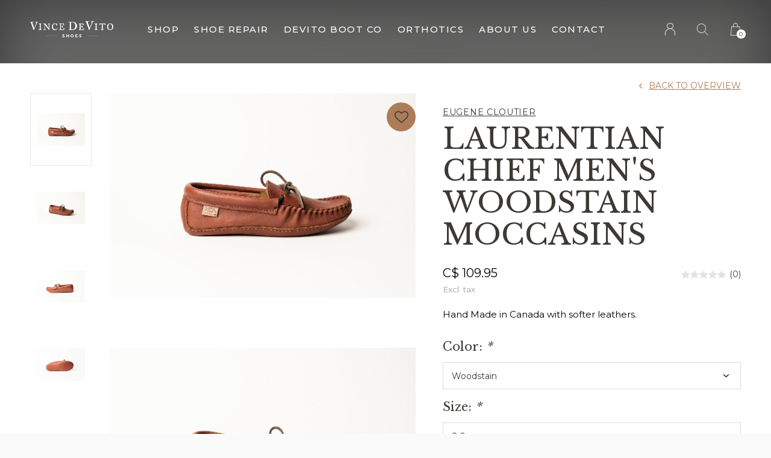

--- FILE ---
content_type: text/html;charset=utf-8
request_url: https://www.vincedevito.ca/mocassins-men-woodstain.html
body_size: 7702
content:
<!doctype html>
<html lang="en" dir="ltr" class="  h-black theme-product  custom-header   ">
	<head>
    
        
    <meta charset="utf-8"/>
<!-- [START] 'blocks/head.rain' -->
<!--

  (c) 2008-2026 Lightspeed Netherlands B.V.
  http://www.lightspeedhq.com
  Generated: 25-01-2026 @ 23:42:11

-->
<link rel="canonical" href="https://www.vincedevito.ca/mocassins-men-woodstain.html"/>
<link rel="alternate" href="https://www.vincedevito.ca/index.rss" type="application/rss+xml" title="New products"/>
<meta name="robots" content="noodp,noydir"/>
<meta property="og:url" content="https://www.vincedevito.ca/mocassins-men-woodstain.html?source=facebook"/>
<meta property="og:site_name" content="Vince DeVito Shoes"/>
<meta property="og:title" content="Mocassins Men Woodstain"/>
<meta property="og:description" content="Hand Made in Canada with softer leathers."/>
<meta property="og:image" content="https://cdn.shoplightspeed.com/shops/625122/files/27313473/eugene-cloutier-laurentian-chief-mens-woodstain-mo.jpg"/>
<script src="https://app.dmws.plus/shop-assets/625122/dmws-plus-loader.js?id=a64eaa50784dbdff13967cf304a54c9a"></script>
<!--[if lt IE 9]>
<script src="https://cdn.shoplightspeed.com/assets/html5shiv.js?2025-02-20"></script>
<![endif]-->
<!-- [END] 'blocks/head.rain' -->
    
		<meta charset="utf-8">
		<meta http-equiv="x-ua-compatible" content="ie=edge">
		<title>Mocassins Men Woodstain - Vince DeVito Shoes</title>
		<meta name="description" content="Hand Made in Canada with softer leathers.">
		<meta name="keywords" content="Eugene, Cloutier, Laurentian, Chief, Men&#039;s, Woodstain, Moccasins">
		<meta name="theme-color" content="#ffffff">
		<meta name="MobileOptimized" content="320">
		<meta name="HandheldFriendly" content="true">
		<meta name="viewport" content="width=device-width, initial-scale=1, maximum-scale=1, viewport-fit=cover, target-densitydpi=device-dpi, shrink-to-fit=no">
		<meta name="author" content="https://www.dmws.nl">
		<link rel="preload" href="https://fonts.googleapis.com/css?family=Montserrat:300,400,500,600,700,800,900%7CLibre%20Baskerville:300,400,500,600,700,800,900" as="style">
		<link rel="preload" as="style" href="https://cdn.shoplightspeed.com/shops/625122/themes/18884/assets/screen.css?20251211205913?690">
    <link rel="preload" as="style" href="https://cdn.shoplightspeed.com/shops/625122/themes/18884/assets/settings.css?20251211205913">
    		<link rel="preload" as="style" href="https://cdn.shoplightspeed.com/shops/625122/themes/18884/assets/custom.css?20251211205913">
		<link rel="preload" as="font" href="https://cdn.shoplightspeed.com/shops/625122/themes/18884/assets/icomoon.woff2?20251211205913">
		<link rel="preload" as="script" href="https://ajax.googleapis.com/ajax/libs/jquery/1.7.2/jquery.min.js">
		<link rel="preload" as="script" href="https://ajax.googleapis.com/ajax/libs/jqueryui/1.10.1/jquery-ui.min.js">
		<link rel="preload" as="script" href="https://cdn.shoplightspeed.com/assets/gui.js?2025-02-20">	
		<link rel="preload" as="script" href="https://cdn.shoplightspeed.com/shops/625122/themes/18884/assets/scripts.js?20251211205913">
		<link rel="preload" as="script" href="https://cdn.shoplightspeed.com/shops/625122/themes/18884/assets/custom.js?20251211205913?145">
    <link rel="preload" as="script" href="https://cdn.shoplightspeed.com/shops/625122/themes/18884/assets/global.js?20251211205913">
    <link href="https://fonts.googleapis.com/css?family=Montserrat:300,400,500,600,700,800,900%7CLibre%20Baskerville:300,400,500,600,700,800,900" rel="stylesheet" type="text/css">
		<link rel="stylesheet" media="all" href="https://cdn.shoplightspeed.com/shops/625122/themes/18884/assets/screen.css?20251211205913?792">
    <link rel="stylesheet" media="all" href="https://cdn.shoplightspeed.com/shops/625122/themes/18884/assets/settings.css?20251211205913">
    		<link rel="stylesheet" media="all" href="https://cdn.shoplightspeed.com/shops/625122/themes/18884/assets/custom.css?20251211205913">
        <script src="https://cdn.shoplightspeed.com/assets/jquery-1-9-1.js?2025-02-20"></script>
    		<link rel="icon" type="image/x-icon" href="https://cdn.shoplightspeed.com/shops/625122/themes/18884/v/1031804/assets/favicon.png?20241208001745">
		<link rel="apple-touch-icon" href="https://cdn.shoplightspeed.com/shops/625122/themes/18884/v/1031804/assets/favicon.png?20241208001745">
		<link rel="mask-icon" href="https://cdn.shoplightspeed.com/shops/625122/themes/18884/v/1031804/assets/favicon.png?20241208001745" color="#383838">
		<link rel="manifest" href="https://cdn.shoplightspeed.com/shops/625122/themes/18884/assets/manifest.json?20251211205913">
		<link rel="preconnect" href="https://ajax.googleapis.com">
		<link rel="preconnect" href="https://cdn.webshopapp.com/">
		<link rel="preconnect" href="https://assets.webshopapp.com">	
		<link rel="preconnect" href="https://fonts.googleapis.com">
		<link rel="preconnect" href="https://fonts.gstatic.com" crossorigin>
		<link rel="dns-prefetch" href="https://ajax.googleapis.com">
		<link rel="dns-prefetch" href="https://cdn.webshopapp.com/">
		<link rel="dns-prefetch" href="https://assets.webshopapp.com">	
		<link rel="dns-prefetch" href="https://fonts.googleapis.com">
		<link rel="dns-prefetch" href="https://fonts.gstatic.com" crossorigin>
		<meta name="msapplication-config" content="https://cdn.shoplightspeed.com/shops/625122/themes/18884/assets/browserconfig.xml?20251211205913">
<meta property="og:title" content="Mocassins Men Woodstain">
<meta property="og:type" content="website"> 
<meta property="og:description" content="Hand Made in Canada with softer leathers.">
<meta property="og:site_name" content="Vince DeVito Shoes">
<meta property="og:url" content="https://www.vincedevito.ca/">
<meta property="og:image" content="https://cdn.shoplightspeed.com/shops/625122/themes/18884/v/1031809/assets/hero-image.jpg?20241208002154">
<meta name="twitter:title" content="Mocassins Men Woodstain">
<meta name="twitter:description" content="Hand Made in Canada with softer leathers.">
<meta name="twitter:site" content="Vince DeVito Shoes">
<meta name="twitter:card" content="https://cdn.shoplightspeed.com/shops/625122/themes/18884/v/1032100/assets/logo.png?20241209151845">
<meta name="twitter:image" content="https://cdn.shoplightspeed.com/shops/625122/themes/18884/v/1031809/assets/hero-image.jpg?20241208002154">
<ul class="hidden-data hidden"><li>625122</li><li>18884</li><li>ja</li><li>en</li><li>live</li><li>Company&#039;s Email Address</li><li>https://www.vincedevito.ca/</li></ul>
<script type="application/ld+json">
  [
        {
      "@context": "http://schema.org",
      "@type": "Product", 
      "name": "Eugene Cloutier Laurentian Chief Men&#039;s Woodstain Moccasins",
      "url": "https://www.vincedevito.ca/mocassins-men-woodstain.html",
      "brand": "Eugene Cloutier",      "description": "Hand Made in Canada with softer leathers.",      "image": "https://cdn.shoplightspeed.com/shops/625122/files/27313473/300x250x2/eugene-cloutier-laurentian-chief-mens-woodstain-mo.jpg",                        "offers": {
        "@type": "Offer",
        "price": "109.95",
        "url": "https://www.vincedevito.ca/mocassins-men-woodstain.html",
        "priceValidUntil": "2027-01-25",
        "priceCurrency": "CAD"      }
          },
        {
      "@context": "http://schema.org/",
      "@type": "Organization",
      "url": "https://www.vincedevito.ca/",
      "name": "Vince DeVito Shoes",
      "legalName": "Vince DeVito Shoes",
      "description": "Hand Made in Canada with softer leathers.",
      "logo": "https://cdn.shoplightspeed.com/shops/625122/themes/18884/v/1032100/assets/logo.png?20241209151845",
      "image": "https://cdn.shoplightspeed.com/shops/625122/themes/18884/v/1031809/assets/hero-image.jpg?20241208002154",
      "contactPoint": {
        "@type": "ContactPoint",
        "contactType": "Customer service",
        "telephone": "Company&#039;s Phone number "
      },
      "address": {
        "@type": "PostalAddress",
        "streetAddress": "Post",
        "addressLocality": "Country",
        "postalCode": "0000 XX City",
        "addressCountry": "EN"
      }
    },
    { 
      "@context": "http://schema.org", 
      "@type": "WebSite", 
      "url": "https://www.vincedevito.ca/", 
      "name": "Vince DeVito Shoes",
      "description": "Hand Made in Canada with softer leathers.",
      "author": [
        {
          "@type": "Organization",
          "url": "https://www.dmws.nl/",
          "name": "DMWS B.V.",
          "address": {
            "@type": "PostalAddress",
            "streetAddress": "Klokgebouw 195 (Strijp-S)",
            "addressLocality": "Eindhoven",
            "addressRegion": "NB",
            "postalCode": "5617 AB",
            "addressCountry": "NL"
          }
        }
      ]
    }
  ]
</script>        	</head>
	<body>
		<div id="root">
      
      
<header id="top">
  <p id="logo">
    <a href="https://www.vincedevito.ca/" accesskey="h">
      <img src="https://cdn.shoplightspeed.com/shops/625122/themes/18884/v/1031799/assets/logo-dark.png?20241208001606" alt="Vince DeVito Shoes" width="300" height="45" class="inv">
      <img src="https://cdn.shoplightspeed.com/shops/625122/themes/18884/v/1031802/assets/logo-light.png?20241208001637" alt="Vince DeVito Shoes" width="300" height="45">
    </a>
  </p>
  <nav id="skip">
    <ul>
      <li><a href="#nav" accesskey="n">Ga naar navigatie (n)</a></li>
      <li><a href="#content" accesskey="c">Ga naar inhoud (c)</a></li>
      <li><a href="#footer" accesskey="f">Ga naar footer (f)</a></li>
    </ul>
  </nav>
  <nav id="nav" aria-label="Menu">
  <ul class="text-uppercase">
        <li class="active"><a class="strong" href="https://www.vincedevito.ca/catalog/">Shop</a>
      <ul class="mega">
        <li class="img"><img src="https://cdn.shoplightspeed.com/shops/625122/themes/18884/assets/preload.gif?20251211205913" data-src="https://cdn.shoplightspeed.com/shops/625122/themes/18884/v/1031805/assets/menu-image.jpg?20241208001815" alt="Vince DeVito Shoes" width="455" height="455"></li>                <li><a href="https://www.vincedevito.ca/accessories/">Accessories</a>
                  </li>
                <li><a href="https://www.vincedevito.ca/footwear/">Footwear</a>
                    <ul>
                        <li><a href="https://www.vincedevito.ca/footwear/dress-casual/">Dress Casual</a>
                          </li>
                        <li><a href="https://www.vincedevito.ca/footwear/running-shoes/">Running Shoes</a>
                          </li>
                        <li><a href="https://www.vincedevito.ca/footwear/hiking/">Hiking </a>
                          </li>
                        <li><a href="https://www.vincedevito.ca/footwear/redbacks/">Redbacks</a>
                          </li>
                        <li><a href="https://www.vincedevito.ca/footwear/blundstone/">Blundstone </a>
                          </li>
                        <li><a href="https://www.vincedevito.ca/footwear/slippers/">Slippers</a>
                          </li>
                        <li><a href="https://www.vincedevito.ca/footwear/safety-and-outdoor-boots/">Safety and Outdoor Boots</a>
                          </li>
                        <li><a href="https://www.vincedevito.ca/footwear/dunham/">Dunham </a>
                          </li>
                      </ul>
                  </li>
              </ul>
    </li>
                  		<li><a href="https://www.vincedevito.ca/service/shoe-repair/" title="Shoe Repair">Shoe Repair</a></li>
          		<li><a href="https://www.vincedevito.ca/service/devito-boot-co/" title="DeVito Boot Co">DeVito Boot Co</a></li>
          		<li><a href="https://www.kootenaypedorthic.ca/" title="Orthotics" target="_blank">Orthotics</a></li>
          		<li><a href="https://www.vincedevito.ca/service/about/" title="About Us">About Us</a></li>
          		<li><a href="https://www.vincedevito.ca/service/contact/" title="Contact">Contact</a></li>
                    </ul>
  <ul>
                      <li><a accesskey="6" href="https://www.vincedevito.ca/account/"><i class="icon-user"></i> <span class="hidden"> Sign in</span></a> <em>(5)</em>
        <li><a accesskey="7" href="./"><i class="icon-zoom"></i> <span class="hidden">Search</span></a> <em>(6)</em></li>
    <li class="cart"><a accesskey="8" href="https://www.vincedevito.ca/cart/"><i class="icon-cart"></i> <span class="hidden">Cart</span> <span>0</span></a> <em>(7)</em></li>
        <li class="lang"><a class="nl" accesskey="9" href="./"><img src="https://cdn.shoplightspeed.com/shops/625122/themes/18884/assets/flag-en.svg?20251211205913" alt="English" width="18" height="12"> <span class="hidden">Language</span></a> <em>(9)</em>
          </li>  
  </ul>
</nav>  <form action="https://www.vincedevito.ca/search/" method="get" id="formSearch">
    <p>
      <label for="q">Search</label>
      <input type="search" id="q" name="q" value="" autocomplete="off" required>
      <button type="submit">Search</button>
    </p>
  </form>

</header>            
			<main id="content" class="light  "> 
				
                <article class="module-welcome compact ">
  <figure><img src="https://cdn.shoplightspeed.com/shops/625122/files/27313473/1920x670x1/image.jpg" alt="Laurentian Chief Men&#039;s Woodstain Moccasins" width="1920" height="670" style="filter: blur(50px) brightness(0.4);"></figure>
</article>
<article class="module-box">
  <nav class="nav-switch">
    <ul>
      <li><a href="https://www.vincedevito.ca/">Back</a></li>
          </ul>
  </nav>
  <div class="module-product">
    <ul class="list-product">
            <li>
        <a href="https://cdn.shoplightspeed.com/shops/625122/files/27313473/image.jpg">
                    <img src="https://cdn.shoplightspeed.com/shops/625122/files/27313473/image.jpg" alt="Laurentian Chief Men&#039;s Woodstain Moccasins-1" width="515" height="515">
        </a>
        <a href="https://www.vincedevito.ca/account/wishlistAdd/34502508/?variant_id=56862599" class="btn"><i class="icon-heart"></i> Favourites</a>      </li>
            <li>
        <a href="https://cdn.shoplightspeed.com/shops/625122/files/27313470/image.jpg">
                    <img src="https://cdn.shoplightspeed.com/shops/625122/files/27313470/image.jpg" alt="Laurentian Chief Men&#039;s Woodstain Moccasins-2" width="515" height="515">
        </a>
              </li>
            <li>
        <a href="https://cdn.shoplightspeed.com/shops/625122/files/27313466/image.jpg">
                    <img src="https://cdn.shoplightspeed.com/shops/625122/files/27313466/image.jpg" alt="Laurentian Chief Men&#039;s Woodstain Moccasins-3" width="515" height="515">
        </a>
              </li>
            <li>
        <a href="https://cdn.shoplightspeed.com/shops/625122/files/27313467/image.jpg">
                    <img src="https://cdn.shoplightspeed.com/shops/625122/files/27313467/image.jpg" alt="Laurentian Chief Men&#039;s Woodstain Moccasins-4" width="515" height="515">
        </a>
              </li>
          </ul>
    <div>
      <header>
        <h1>
           <a href="brands/eugene-cloutier"><span class="small">Eugene Cloutier</span></a>          Laurentian Chief Men&#039;s Woodstain Moccasins        </h1>
        <p><a href="https://www.vincedevito.ca/">Back to overview</a></p>
      </header>
      <div>
        <div class="double">
          <p class="price"> C$ 109.95  <span class="small-extra">Excl. tax</span></p>
                                  <p class="rating-a a" data-val="0" data-of="5"><a href="#section-reviews">(0)</a></p>
                              </div>
                <p>Hand Made in Canada with softer leathers.</p>                      </div>
            <form action="https://www.vincedevito.ca/cart/add/56862599/" id="product_configure_form" method="post" class="form-product" data-url="https://www.vincedevito.ca/cart/add/56862599/">
                            	<input type="hidden" name="bundle_id" id="product_configure_bundle_id" value="">
<div class="product-configure">
  <div class="product-configure-options" aria-label="Select an option of the product. This will reload the page to show the new option." role="region">
    <div class="product-configure-options-option">
      <label for="product_configure_option_color">Color: <em aria-hidden="true">*</em></label>
      <select name="matrix[color]" id="product_configure_option_color" onchange="document.getElementById('product_configure_form').action = 'https://www.vincedevito.ca/product/matrix/34502508/'; document.getElementById('product_configure_form').submit();" aria-required="true">
        <option value="Woodstain" selected="selected">Woodstain</option>
      </select>
      <div class="product-configure-clear"></div>
    </div>
    <div class="product-configure-options-option">
      <label for="product_configure_option_size">Size: <em aria-hidden="true">*</em></label>
      <select name="matrix[size]" id="product_configure_option_size" onchange="document.getElementById('product_configure_form').action = 'https://www.vincedevito.ca/product/matrix/34502508/'; document.getElementById('product_configure_form').submit();" aria-required="true">
        <option value="7.0">7.0</option>
        <option value="8.0" selected="selected">8.0</option>
        <option value="9.0">9.0</option>
        <option value="10.0">10.0</option>
        <option value="11.0">11.0</option>
        <option value="12.0">12.0</option>
        <option value="13.0">13.0</option>
      </select>
      <div class="product-configure-clear"></div>
    </div>
  </div>
<input type="hidden" name="matrix_non_exists" value="">
</div>

                          <p class="submit aside">
                    <span class="input-number">
            <label for="product-q" class="hidden">Quantity</label>
            <input type="number" id="product-q" name="quantity" value="1" min="0" max="" required>
          </span>
                              <button type="submit" disabled>Out of stock</button>
                            </p>
                        <ul class="list-product-checks aside">
                    <li>
                        <span class="semi overlay-b"><i class="icon-x"></i> Out of stock</span>
                                                          </li>
                                                </ul>
              </form>
          </div>
  </div>
  <div class="accordion-b">
                <h2 id="section-reviews">Reviews
            <span class="rating-a a" data-val="0" data-of="5">0 stars based on 0 reviews</span> 
      <a href="https://www.vincedevito.ca/account/review/34502508/" class="sticky">Create your own review</a>
          </h2>
        <div>
      <p class="s12 mobile-only">0 stars based on 0 reviews <a href="https://www.vincedevito.ca/account/review/34502508/" class="text-uppercase">Create your own review</a></p>
            <ul class="list-comments a" data-max="2">
              </ul>
    </div>
                  </div>
      <div class="product-container">
    <header class="m40 text-center heading-a">
      <h2>Recently viewed</h2>
    </header>
    <ul class="list-collection mobile-scroll">
              <li class="product-snippet" data-image-size="410x610x" data-url="https://www.vincedevito.ca/mocassins-men-woodstain.html?format=json">		
  <figure>
        	<img src="https://cdn.shoplightspeed.com/shops/625122/files/27313473/410x610x2/eugene-cloutier-laurentian-chief-mens-woodstain-mo.jpg" srcset="https://cdn.shoplightspeed.com/shops/625122/files/27313473/205x305x2/eugene-cloutier-laurentian-chief-mens-woodstain-mo.jpg, https://cdn.shoplightspeed.com/shops/625122/files/27313473/410x610x2/eugene-cloutier-laurentian-chief-mens-woodstain-mo.jpg 2x" alt="Laurentian Chief Men&#039;s Woodstain Moccasins" width="205" height="305">
            <span class="ul">
      <a href="https://www.vincedevito.ca/account/wishlistAdd/34502508/?variant_id=56862599"><i class="icon-heart"></i> <span>Favoriten</span></a>
            <a href="https://www.vincedevito.ca/mocassins-men-woodstain.html"><i class="icon-info"></i> <span>View product</span></a>
          </span>
  </figure>
  <h3 class="title">
    <a href="https://www.vincedevito.ca/mocassins-men-woodstain.html">
      <span class="small">Eugene Cloutier</span>      <span>
        Laurentian Chief Men&#039;s Woodstain Moccasins
      </span>
    </a>
  </h3>
  <p> C$ 109.95  <span class="small-extra">Excl. tax</span></p>
  </li>          </ul>
  </div>
  </article>                
        

        
			</main>
      
            	
        <article class="popup-a has-slider" data-title="slider">
          <ul class="list-slider">
                      </ul>				
        </article>
            
      <footer id="footer" class="dark-footer">
  <nav>
    <div>
             <div class="devito-logo"><a href="https://www.vincedevito.ca/"><img src="https://cdn.shoplightspeed.com/themes/18884/assets/vincedevitoshoes-vd-white.png?1" alt="Vince DeVito Shoes logo" width="200"> </a></div>
            <div class="shoe-repair-logo" ><a href="https://www.vincedevito.ca/service/shoe-repair/"><img src="https://cdn.shoplightspeed.com/themes/18884/assets/devitos-d-white.png?1" alt="DeVito's Shoe Repair Logo" width="150"> </a></div>
                  <div class="boot-co-logo" ><a href="https://www.vincedevito.ca/service/devito-boot-co/"><img src="https://cdn.shoplightspeed.com/themes/18884/assets/devitobootco-horizontal-white.png?1" alt="DeVito Boot Co logo" width="150"> </a></div>
            <p>
              </p>
    </div>
    <div>
      <h3>Information</h3>
      <ul>
                <li><a href="https://www.vincedevito.ca/service/shoe-repair/">SHOE REPAIR</a></li>
                <li><a href="https://www.vincedevito.ca/service/repair-pricing/">REPAIR PRICING</a></li>
                <li><a href="https://www.vincedevito.ca/service/devito-boot-co/">DEVITO BOOT CO</a></li>
                <li><a href="https://www.vincedevito.ca/service/about/">ABOUT US</a></li>
                <li><a href="https://www.vincedevito.ca/service/contact/">CONTACT</a></li>
                <li><a href="https://www.vincedevito.ca/service/privacy-policy/">PRIVACY POLICY</a></li>
                <li><a href="https://www.vincedevito.ca/service/general-terms-conditions/">TERMS &amp; CONDITIONS</a></li>
                <li><a href="https://www.vincedevito.ca/service/shipping-returns/">HASSLE-FREE RETURNS</a></li>
                <li><a href="https://www.vincedevito.ca/service/payment-methods/">PAYMENT METHODS</a></li>
              </ul>
    </div>
        <div>
      <h3>Location</h3>
      <ul>
<li>
  411 Hall Street<br>
Nelson, BC V1L 1Y9<br>
  Canada</li>
      </ul>
    </div>
        <div>
      <h3>Contact</h3>
      <ul class="list-contact">
        <li><a href="tel:18003371622">1 (800) 337-1622</a> Toll Free</li>
        <li style="margin-top: -18px;"><a href="tel:2503526261">(250) 352-6261</a> Local</li>
        <li><span><a href="/cdn-cgi/l/email-protection#0964687d497f60676a6c6d6c7f607d66276a6664" class="email"><span class="__cf_email__" data-cfemail="4b262a3f0b3d2225282e2f2e3d223f2465282a">[email&#160;protected]</span></a></span> Repair Department</li>
        <li style="margin-top: -18px;"><span><a href="/cdn-cgi/l/email-protection#0f65606a634f7966616c6a6b6a79667b60216c6062" class="email"><span class="__cf_email__" data-cfemail="cca6a3a9a08cbaa5a2afa9a8a9baa5b8a3e2afad">[email&#160;protected]</span></a></span> Repair Department</li>
              </ul>
    </div>
  </nav>
  <ul class="list-social">
    <li><a rel="external" href="https://www.facebook.com/Vincedevitoshoes"><i class="icon-facebook"></i> <span>Facebook</span></a></li>    <li><a rel="external" href="https://www.instagram.com/devitoshoerepair/"><i class="icon-instagram"></i> <span>Instagram</span></a></li>             </ul>
  <ul class="list-payments dmws-payments">
		    <li><img src="https://cdn.shoplightspeed.com/shops/625122/themes/18884/assets/preload.gif?20251211205913" data-src="https://cdn.shoplightspeed.com/shops/625122/themes/18884/assets/z-mastercard.png?20251211205913" alt="mastercard" width="45" height="21"></li>
        <li><img src="https://cdn.shoplightspeed.com/shops/625122/themes/18884/assets/preload.gif?20251211205913" data-src="https://cdn.shoplightspeed.com/shops/625122/themes/18884/assets/z-visa.png?20251211205913" alt="visa" width="45" height="21"></li>
        <li><img src="https://cdn.shoplightspeed.com/shops/625122/themes/18884/assets/preload.gif?20251211205913" data-src="https://cdn.shoplightspeed.com/shops/625122/themes/18884/assets/z-americanexpress.png?20251211205913" alt="americanexpress" width="45" height="21"></li>
        <li><img src="https://cdn.shoplightspeed.com/shops/625122/themes/18884/assets/preload.gif?20251211205913" data-src="https://cdn.shoplightspeed.com/shops/625122/themes/18884/assets/z-discover.png?20251211205913" alt="discover" width="45" height="21"></li>
    	</ul>
  <p>
        <span class="dmws-copyright">© Copyright <span class="date">2019</span> - Vince DeVito Shoes</span>
  </p>
</footer>
<script data-cfasync="false" src="/cdn-cgi/scripts/5c5dd728/cloudflare-static/email-decode.min.js"></script><script>
       var instaUser = false;
	var basicUrl = 'https://www.vincedevito.ca/';
  var checkoutLink = 'https://www.vincedevito.ca/checkout/';
  var exclVat = 'Excl. tax';
  var view = 'View';
 var TRANSLATIONS = {
      "viewProuct": 'View product',
    "of": 'van',
    "articlesSeen": 'artikelen gezien',
    "favorites": 'Favoriten',
    "shippingCosts": 'Shipping costs',
    "inCart": 'In winkelwagen',
    "excl": 'Excl',
  	"reviewMore": 'Bekijk alle',
   "seenProducts": 'Seen %1 of the %2 products'
  };

  var SHOP_SETTINGS = {
    "SHOW_PRODUCT_BRAND": 1,
    "B2B": '1',
    "LEGAL": 'normal',
    // "showSecondImage": ( "1" === "1" ) ? 0: 1,
    "showSecondImage": 1,
    "imageFill": 0 ? "1": "2",
    "CURRENCY": {
    	"SHOW": 1,
      "CHAR": 'C$'
    }
  }
	var template = 'pages/product.rain';
	var validFor = 'Valid for:';
	var noRewards = 'No rewards available for this order.';

	window.LS_theme = {
    "name":"Repos",
    "developer":"DMWS",
    "docs":"https://www.dmwsthemes.com/en/theme-repos/",
  }
</script>
<style>
    .ui-slider-a label:before { content: "C$"; }
</style>
		</div>
    
    <!-- [START] 'blocks/body.rain' -->
<script>
(function () {
  var s = document.createElement('script');
  s.type = 'text/javascript';
  s.async = true;
  s.src = 'https://www.vincedevito.ca/services/stats/pageview.js?product=34502508&hash=aaf9';
  ( document.getElementsByTagName('head')[0] || document.getElementsByTagName('body')[0] ).appendChild(s);
})();
</script>
  
<!-- Global site tag (gtag.js) - Google Analytics -->
<script async src="https://www.googletagmanager.com/gtag/js?id=G-47BBXWD0E6"></script>
<script>
    window.dataLayer = window.dataLayer || [];
    function gtag(){dataLayer.push(arguments);}

        gtag('consent', 'default', {"ad_storage":"denied","ad_user_data":"denied","ad_personalization":"denied","analytics_storage":"denied","region":["AT","BE","BG","CH","GB","HR","CY","CZ","DK","EE","FI","FR","DE","EL","HU","IE","IT","LV","LT","LU","MT","NL","PL","PT","RO","SK","SI","ES","SE","IS","LI","NO","CA-QC"]});
    
    gtag('js', new Date());
    gtag('config', 'G-47BBXWD0E6', {
        'currency': 'CAD',
                'country': 'CA'
    });

        gtag('event', 'view_item', {"items":[{"item_id":56862599,"item_name":"Laurentian Chief Men's Woodstain Moccasins","currency":"CAD","item_brand":"Eugene Cloutier","item_variant":"\"Color: Woodstain\",\"Size: 8.0\"","price":109.95,"quantity":1,"item_category":"Footwear","item_category2":"Slippers"}],"currency":"CAD","value":109.95});
    </script>
  <script>
    !function(f,b,e,v,n,t,s)
    {if(f.fbq)return;n=f.fbq=function(){n.callMethod?
        n.callMethod.apply(n,arguments):n.queue.push(arguments)};
        if(!f._fbq)f._fbq=n;n.push=n;n.loaded=!0;n.version='2.0';
        n.queue=[];t=b.createElement(e);t.async=!0;
        t.src=v;s=b.getElementsByTagName(e)[0];
        s.parentNode.insertBefore(t,s)}(window, document,'script',
        'https://connect.facebook.net/en_US/fbevents.js');
    $(document).ready(function (){
        fbq('init', '1840440979491797');
                fbq('track', 'ViewContent', {"content_ids":["56862599"],"content_name":"Eugene Cloutier Laurentian Chief Men's Woodstain Moccasins","currency":"CAD","value":"109.95","content_type":"product","source":false});
                fbq('track', 'PageView', []);
            });
</script>
<noscript>
    <img height="1" width="1" style="display:none" src="https://www.facebook.com/tr?id=1840440979491797&ev=PageView&noscript=1"
    /></noscript>
  <script src="https://cdnjs.cloudflare.com/ajax/libs/iframe-resizer/4.2.11/iframeResizer.min.js"></script>
<script src="https://vincedevito.com/wp-content/themes/x-child/devito-lightspeed.js"></script>
<script type="text/javascript">
    iFrameResize({
        checkOrigin:false,
        log:true
})
</script>
<!-- [END] 'blocks/body.rain' -->
    
		<script src="https://ajax.googleapis.com/ajax/libs/jquery/1.7.2/jquery.min.js"></script>
		<script>window.jQuery || document.write('<script src="https://cdn.shoplightspeed.com/shops/625122/themes/18884/assets/jquery.js?20251211205913"><\/script>');</script>
		<script src="https://ajax.googleapis.com/ajax/libs/jqueryui/1.10.1/jquery-ui.min.js"></script>
		<script>window.jQuery.ui || document.write('<script src="https://cdn.shoplightspeed.com/shops/625122/themes/18884/assets/jquery-ui.js?20251211205913"><\/script>')</script>
    <script defer src="https://cdn.shoplightspeed.com/shops/625122/themes/18884/assets/instafeed-min.js?20251211205913"></script>
		<script src="https://cdn.shoplightspeed.com/assets/gui.js?2025-02-20"></script>
		<script defer src="https://cdn.shoplightspeed.com/shops/625122/themes/18884/assets/scripts.js?20251211205913"></script>
    <script src="https://cdn.shoplightspeed.com/shops/625122/themes/18884/assets/global.js?20251211205913"></script>
    <script defer src="https://cdn.shoplightspeed.com/shops/625122/themes/18884/assets/custom.js?20251211205913?990"></script>
    
        
	<script>(function(){function c(){var b=a.contentDocument||a.contentWindow.document;if(b){var d=b.createElement('script');d.innerHTML="window.__CF$cv$params={r:'9c3ba029cf3f4440',t:'MTc2OTM4NDUzMS4wMDAwMDA='};var a=document.createElement('script');a.nonce='';a.src='/cdn-cgi/challenge-platform/scripts/jsd/main.js';document.getElementsByTagName('head')[0].appendChild(a);";b.getElementsByTagName('head')[0].appendChild(d)}}if(document.body){var a=document.createElement('iframe');a.height=1;a.width=1;a.style.position='absolute';a.style.top=0;a.style.left=0;a.style.border='none';a.style.visibility='hidden';document.body.appendChild(a);if('loading'!==document.readyState)c();else if(window.addEventListener)document.addEventListener('DOMContentLoaded',c);else{var e=document.onreadystatechange||function(){};document.onreadystatechange=function(b){e(b);'loading'!==document.readyState&&(document.onreadystatechange=e,c())}}}})();</script><script defer src="https://static.cloudflareinsights.com/beacon.min.js/vcd15cbe7772f49c399c6a5babf22c1241717689176015" integrity="sha512-ZpsOmlRQV6y907TI0dKBHq9Md29nnaEIPlkf84rnaERnq6zvWvPUqr2ft8M1aS28oN72PdrCzSjY4U6VaAw1EQ==" data-cf-beacon='{"rayId":"9c3ba029cf3f4440","version":"2025.9.1","serverTiming":{"name":{"cfExtPri":true,"cfEdge":true,"cfOrigin":true,"cfL4":true,"cfSpeedBrain":true,"cfCacheStatus":true}},"token":"8247b6569c994ee1a1084456a4403cc9","b":1}' crossorigin="anonymous"></script>
</body>
</html>

--- FILE ---
content_type: text/css; charset=UTF-8
request_url: https://cdn.shoplightspeed.com/shops/625122/themes/18884/assets/custom.css?20251211205913
body_size: 1742
content:
/* 20250226203412 - v2 */
.gui,
.gui-block-linklist li a {
  color: #666666;
}

.gui-page-title,
.gui a.gui-bold,
.gui-block-subtitle,
.gui-table thead tr th,
.gui ul.gui-products li .gui-products-title a,
.gui-form label,
.gui-block-title.gui-dark strong,
.gui-block-title.gui-dark strong a,
.gui-content-subtitle {
  color: #000000;
}

.gui-block-inner strong {
  color: #848484;
}

.gui a {
  color: #ad7c58;
}

.gui-input.gui-focus,
.gui-text.gui-focus,
.gui-select.gui-focus {
  border-color: #ad7c58;
  box-shadow: 0 0 2px #ad7c58;
}

.gui-select.gui-focus .gui-handle {
  border-color: #ad7c58;
}

.gui-block,
.gui-block-title,
.gui-buttons.gui-border,
.gui-block-inner,
.gui-image {
  border-color: #8d8d8d;
}

.gui-block-title {
  color: #333333;
  background-color: #ffffff;
}

.gui-content-title {
  color: #333333;
}

.gui-form .gui-field .gui-description span {
  color: #666666;
}

.gui-block-inner {
  background-color: #f4f4f4;
}

.gui-block-option {
  border-color: #ededed;
  background-color: #f9f9f9;
}

.gui-block-option-block {
  border-color: #ededed;
}

.gui-block-title strong {
  color: #333333;
}

.gui-line,
.gui-cart-sum .gui-line {
  background-color: #cbcbcb;
}

.gui ul.gui-products li {
  border-color: #dcdcdc;
}

.gui-block-subcontent,
.gui-content-subtitle {
  border-color: #dcdcdc;
}

.gui-faq,
.gui-login,
.gui-password,
.gui-register,
.gui-review,
.gui-sitemap,
.gui-block-linklist li,
.gui-table {
  border-color: #dcdcdc;
}

.gui-block-content .gui-table {
  border-color: #ededed;
}

.gui-table thead tr th {
  border-color: #cbcbcb;
  background-color: #f9f9f9;
}

.gui-table tbody tr td {
  border-color: #ededed;
}

.gui a.gui-button-large,
.gui a.gui-button-small {
  border-color: #ad7c58;
  color: #ffffff;
  background-color: #ad7c58;
}

.gui a.gui-button-large.gui-button-action,
.gui a.gui-button-small.gui-button-action {
  border-color: #8d8d8d;
  color: #000000;
  background-color: #ffffff;
}

.gui a.gui-button-large:active,
.gui a.gui-button-small:active {
  background-color: #8a6346;
  border-color: #8a6346;
}

.gui a.gui-button-large.gui-button-action:active,
.gui a.gui-button-small.gui-button-action:active {
  background-color: #cccccc;
  border-color: #707070;
}

.gui-input,
.gui-text,
.gui-select,
.gui-number {
  border-color: #8d8d8d;
  background-color: #ffffff;
}

.gui-select .gui-handle,
.gui-number .gui-handle {
  border-color: #8d8d8d;
}

.gui-number .gui-handle a {
  background-color: #ffffff;
}

.gui-input input,
.gui-number input,
.gui-text textarea,
.gui-select .gui-value {
  color: #000000;
}

.gui-progressbar {
  background-color: #a0c79b;
}

/* custom */
/* moved to vincedevito.com/ x-child / devito-lightspeed.css */

h1 {
 font-size: 3rem !important;
  text-transform: uppercase;
}


.module-box.m90 {
    padding-top: 100px;
    padding-left: 100px;
    padding-right: 100px;
}

.module-box > .nav-sticky:first-child {
right: auto !important; 
}


.module-gallery header {
    display: none !important;
}
/*
a.dmws-instagram-feed-watermark {
    display: none !important;
}*/


/* Navigation*/
.scroll-to-fixed-fixed {
    margin-top: 1px !important;
}

nav#nav {
    padding-left: 30px;
}
nav#nav li a{
  font-weight: 500;
  letter-spacing: 1.5px;
}

li.active.has-mega.sub a {
  font-weight: 500 !important;
}
/* Homepage hero */
article.module-featured.intro.m100.text-left h2 {
    font-size: 3.5rem;
}

article.module-featured.intro.m100.text-left li {
    margin-top: -30px;
}

/* Homepage DeVito Boot Co section */
figure.media-wide.l5fix span {
    font-size: 28px;
}

/* New Arrivals section */
span.list-inline.semi.text-uppercase a {
    color: #AD7C58;
}

/* Footer */
.shoe-repair-logo, .boot-co-logo {
 margin-top: 30px;
  text-align: center;
}

.devito-logo {
text-align: center;
}

.list-social {
 padding-right: 40px !important; 
}

/* Subpages */
.flex-section {
 display: flex; 
justify-content: space-between;
}

.section-one {
 padding-right: 40px; 
}

.section-two {
  padding-left: 20px;
  padding-right: 20px;
}

.section-three {
  padding-left: 40px;
}

.small-centred-section {
 padding-left: 100px;
  padding-right: 100px;
}

.bobtail-boot {
      display: flex;
    flex-direction: column;
    justify-content: center;
}

.start-repair-section {
  padding-left: 80px !important;
}

a.a.dark-btn {
    background: #3D3935 !important;
}

a.a.dark-btn:before {
    display: none;
}

a.a.dark-btn:after {
    display: none;
}

a.a.dark-btn:hover {
    background:#BBBCBC !important;
  
}

.w-half {
  width: 50%;
}
    
/* Mobile */
@media only screen and (max-width: 1400px) {

article.module-box.m90 {
    padding-top: 75px !important;
    padding-left: 75px !important;
    padding-right: 75px !important;
}
  }

@media only screen and (max-width: 1000px) {
.small-centred-section {
    padding-left: 0px !important;
    padding-right: 0px !important;
}
  
  article.module-box.m90 {
    padding-top: 0px !important;
    padding-left: 0px !important;
    padding-right: 0px !important;
}
  }

@media only screen and (max-width: 760px) {
  footer#footer {
    padding-top: 40px;
  }


.devito-logo, .shoe-repair-logo, .boot-co-logo {
  text-align: left;
  width: 100px;
}

.boot-co-logo {
  margin-bottom: 20px;
}
  .list-social {
 padding-right: 0px !important; 
}
  
  .flex-section {
    flex-wrap: wrap;
  }
  
  .section-one {
 padding-right: 0px; 
}

.section-two {
  padding-top: 30px;
  padding-left: 0px;
  padding-right: 0px;
}

.section-three {
  padding-top: 30px;
  padding-left: 0px;
}
  .small-centred-section {
    padding-left: 0px !important;
    padding-right: 0px !important;
}
  }
.start-repair-section {
  padding-left: 0px !important;
}


.w-half {
  width: 100% !important;
}

}

/* Shop page: Random CTA bar */
li.wide {
    display: none !important;
}



/* Slider Banner */
.banner-slider.module-featured {
  width: 100% !important;
  padding-top: 0 !important;
  height: 100vh;
}
.banner-slider.module-featured:before {
  display: none;
}
.banner-slider .swiper-slide:before {
  content: '';
  background: #000;
  position: absolute;
  top: 0;
  left: 0;
  right: 0;
  bottom: 0;
  opacity: .3;
  pointer-events: none;
}
.banner-slider .banner-content {
	position: absolute;
  top: 50%;
  left: 50%;
  transform: translate(-50%, -50%);
  width: 1376px;
  margin-left: auto;
  margin-right: auto;  
}
.banner-slider .banner-content h1 {
	line-height: 1.3;
}
.banner-slider .swiper-pagination {
  position: absolute;
  left: 50% !important;
  transform: translateX(-50%);
  bottom: 40px !important;
}
.banner-slider .swiper-pagination-bullet {
	background: #fff;
  opacity: .3;
  transition: ease all .35s;
}
.banner-slider .swiper-pagination-bullet-active {
	background: #fff;
  opacity: 1;
  transform: scale(1.35);
}
.banner-slider .swiper-button-next, 
.banner-slider .swiper-button-prev {
	color: #fff;
}
.banner-slider .swiper-button-next:after, 
.banner-slider .swiper-button-prev:after {
	font-size: 30px;
}
@media only screen and (min-width: 1000px) {
  .banner-slider.module-featured {
  	height: calc(100vh - 60px) !important;
  }
  .banner-slider .banner-content {
  	left: calc(50% + 60px) !important;
  }
}
@media only screen and (max-width: 1000px) {
  .banner-slider.module-featured {
    width: 100vw !important;
    position: relative;
    left: 50%;
    right: 50%;
    margin-left: -50vw !important;
    margin-right: -50vw !important;
  }
  .banner-slider .banner-content {    
    min-width: 230px;
  	width: auto !important;
  }
  .banner-slider .banner-content h1 {
		font-size: 3.325em !important;
  }
}


--- FILE ---
content_type: text/javascript;charset=utf-8
request_url: https://www.vincedevito.ca/services/stats/pageview.js?product=34502508&hash=aaf9
body_size: -412
content:
// SEOshop 25-01-2026 23:42:12

--- FILE ---
content_type: application/javascript
request_url: https://vincedevito.com/wp-content/themes/x-child/devito-lightspeed.js
body_size: 281
content:

$('.page-title h1').each(function() {
    var text = $(this).text();
    $(this).text(text.replace('Offers', 'Sale Items')); 
});


// If mobile, move cart/ account icons on page load
if ($(window).width() < 700) {
   $( "#nav-one-wrapper" ).after( $( ".cart-acct-wrap" ) );
}
else {
   $( ".cart-acct-wrap" ).insertBefore( "nav.primary" );
}

// fade out hamburger icon on page scroll
var target = $('ul.burger.vertical.open');
var targetHeight = target.outerHeight();

$(document).scroll(function(e){
    var scrollPercent = (targetHeight - window.scrollY) / targetHeight;
    if(scrollPercent >= 0){
        target.css('opacity', scrollPercent);
    }
});

// Acount pages - move page title
$( ".gui-page-title" ).insertBefore( $( ".gui.gui-account" ) );

